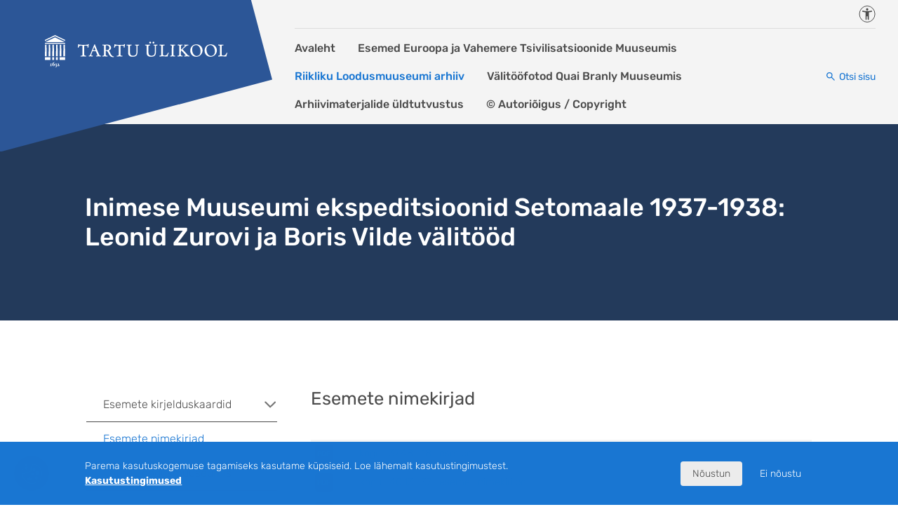

--- FILE ---
content_type: text/html; charset=UTF-8
request_url: https://sisu.ut.ee/zurov/esemete-nimekirjad/
body_size: 11764
content:
<!doctype html>
<html lang="et">
  <head>
    <meta charset="utf-8">
    <meta name="viewport" content="width=device-width, initial-scale=1">
    <title>Esemete nimekirjad &#8211; Inimese Muuseumi ekspeditsioonid Setomaale 1937-1938: Leonid Zurovi ja Boris Vilde välitööd</title>
<meta name='robots' content='max-image-preview:large' />
<link rel="alternate" title="oEmbed (JSON)" type="application/json+oembed" href="https://sisu.ut.ee/zurov/wp-json/oembed/1.0/embed?url=https%3A%2F%2Fsisu.ut.ee%2Fzurov%2Fesemete-nimekirjad%2F" />
<link rel="alternate" title="oEmbed (XML)" type="text/xml+oembed" href="https://sisu.ut.ee/zurov/wp-json/oembed/1.0/embed?url=https%3A%2F%2Fsisu.ut.ee%2Fzurov%2Fesemete-nimekirjad%2F&#038;format=xml" />
<style id='wp-img-auto-sizes-contain-inline-css'>
img:is([sizes=auto i],[sizes^="auto," i]){contain-intrinsic-size:3000px 1500px}
/*# sourceURL=wp-img-auto-sizes-contain-inline-css */
</style>
<style id='wp-emoji-styles-inline-css'>

	img.wp-smiley, img.emoji {
		display: inline !important;
		border: none !important;
		box-shadow: none !important;
		height: 1em !important;
		width: 1em !important;
		margin: 0 0.07em !important;
		vertical-align: -0.1em !important;
		background: none !important;
		padding: 0 !important;
	}
/*# sourceURL=wp-emoji-styles-inline-css */
</style>
<style id='wp-block-library-inline-css'>
:root{--wp-block-synced-color:#7a00df;--wp-block-synced-color--rgb:122,0,223;--wp-bound-block-color:var(--wp-block-synced-color);--wp-editor-canvas-background:#ddd;--wp-admin-theme-color:#007cba;--wp-admin-theme-color--rgb:0,124,186;--wp-admin-theme-color-darker-10:#006ba1;--wp-admin-theme-color-darker-10--rgb:0,107,160.5;--wp-admin-theme-color-darker-20:#005a87;--wp-admin-theme-color-darker-20--rgb:0,90,135;--wp-admin-border-width-focus:2px}@media (min-resolution:192dpi){:root{--wp-admin-border-width-focus:1.5px}}.wp-element-button{cursor:pointer}:root .has-very-light-gray-background-color{background-color:#eee}:root .has-very-dark-gray-background-color{background-color:#313131}:root .has-very-light-gray-color{color:#eee}:root .has-very-dark-gray-color{color:#313131}:root .has-vivid-green-cyan-to-vivid-cyan-blue-gradient-background{background:linear-gradient(135deg,#00d084,#0693e3)}:root .has-purple-crush-gradient-background{background:linear-gradient(135deg,#34e2e4,#4721fb 50%,#ab1dfe)}:root .has-hazy-dawn-gradient-background{background:linear-gradient(135deg,#faaca8,#dad0ec)}:root .has-subdued-olive-gradient-background{background:linear-gradient(135deg,#fafae1,#67a671)}:root .has-atomic-cream-gradient-background{background:linear-gradient(135deg,#fdd79a,#004a59)}:root .has-nightshade-gradient-background{background:linear-gradient(135deg,#330968,#31cdcf)}:root .has-midnight-gradient-background{background:linear-gradient(135deg,#020381,#2874fc)}:root{--wp--preset--font-size--normal:16px;--wp--preset--font-size--huge:42px}.has-regular-font-size{font-size:1em}.has-larger-font-size{font-size:2.625em}.has-normal-font-size{font-size:var(--wp--preset--font-size--normal)}.has-huge-font-size{font-size:var(--wp--preset--font-size--huge)}.has-text-align-center{text-align:center}.has-text-align-left{text-align:left}.has-text-align-right{text-align:right}.has-fit-text{white-space:nowrap!important}#end-resizable-editor-section{display:none}.aligncenter{clear:both}.items-justified-left{justify-content:flex-start}.items-justified-center{justify-content:center}.items-justified-right{justify-content:flex-end}.items-justified-space-between{justify-content:space-between}.screen-reader-text{border:0;clip-path:inset(50%);height:1px;margin:-1px;overflow:hidden;padding:0;position:absolute;width:1px;word-wrap:normal!important}.screen-reader-text:focus{background-color:#ddd;clip-path:none;color:#444;display:block;font-size:1em;height:auto;left:5px;line-height:normal;padding:15px 23px 14px;text-decoration:none;top:5px;width:auto;z-index:100000}html :where(.has-border-color){border-style:solid}html :where([style*=border-top-color]){border-top-style:solid}html :where([style*=border-right-color]){border-right-style:solid}html :where([style*=border-bottom-color]){border-bottom-style:solid}html :where([style*=border-left-color]){border-left-style:solid}html :where([style*=border-width]){border-style:solid}html :where([style*=border-top-width]){border-top-style:solid}html :where([style*=border-right-width]){border-right-style:solid}html :where([style*=border-bottom-width]){border-bottom-style:solid}html :where([style*=border-left-width]){border-left-style:solid}html :where(img[class*=wp-image-]){height:auto;max-width:100%}:where(figure){margin:0 0 1em}html :where(.is-position-sticky){--wp-admin--admin-bar--position-offset:var(--wp-admin--admin-bar--height,0px)}@media screen and (max-width:600px){html :where(.is-position-sticky){--wp-admin--admin-bar--position-offset:0px}}

/*# sourceURL=wp-block-library-inline-css */
</style><style id='wp-block-file-inline-css'>
.wp-block-file{box-sizing:border-box}.wp-block-file:not(.wp-element-button){font-size:.8em}.wp-block-file.aligncenter{text-align:center}.wp-block-file.alignright{text-align:right}.wp-block-file *+.wp-block-file__button{margin-left:.75em}:where(.wp-block-file){margin-bottom:1.5em}.wp-block-file__embed{margin-bottom:1em}:where(.wp-block-file__button){border-radius:2em;display:inline-block;padding:.5em 1em}:where(.wp-block-file__button):where(a):active,:where(.wp-block-file__button):where(a):focus,:where(.wp-block-file__button):where(a):hover,:where(.wp-block-file__button):where(a):visited{box-shadow:none;color:#fff;opacity:.85;text-decoration:none}
/*# sourceURL=https://sisu.ut.ee/zurov/wp-includes/blocks/file/style.min.css */
</style>
<style id='wp-block-group-inline-css'>
.wp-block-group{box-sizing:border-box}:where(.wp-block-group.wp-block-group-is-layout-constrained){position:relative}
/*# sourceURL=https://sisu.ut.ee/zurov/wp-includes/blocks/group/style.min.css */
</style>
<style id='global-styles-inline-css'>
:root{--wp--preset--aspect-ratio--square: 1;--wp--preset--aspect-ratio--4-3: 4/3;--wp--preset--aspect-ratio--3-4: 3/4;--wp--preset--aspect-ratio--3-2: 3/2;--wp--preset--aspect-ratio--2-3: 2/3;--wp--preset--aspect-ratio--16-9: 16/9;--wp--preset--aspect-ratio--9-16: 9/16;--wp--preset--color--black: #000000;--wp--preset--color--cyan-bluish-gray: #abb8c3;--wp--preset--color--white: #ffffff;--wp--preset--color--pale-pink: #f78da7;--wp--preset--color--vivid-red: #cf2e2e;--wp--preset--color--luminous-vivid-orange: #ff6900;--wp--preset--color--luminous-vivid-amber: #fcb900;--wp--preset--color--light-green-cyan: #7bdcb5;--wp--preset--color--vivid-green-cyan: #00d084;--wp--preset--color--pale-cyan-blue: #8ed1fc;--wp--preset--color--vivid-cyan-blue: #0693e3;--wp--preset--color--vivid-purple: #9b51e0;--wp--preset--color--primary: #2c5697;--wp--preset--color--secondary: #1976d2;--wp--preset--color--blue-active: #03a9f4;--wp--preset--color--red: #c80000;--wp--preset--color--green: #0eb742;--wp--preset--color--yellow: #ffe460;--wp--preset--color--light: #f4f4f4;--wp--preset--color--dark: #757575;--wp--preset--gradient--vivid-cyan-blue-to-vivid-purple: linear-gradient(135deg,rgb(6,147,227) 0%,rgb(155,81,224) 100%);--wp--preset--gradient--light-green-cyan-to-vivid-green-cyan: linear-gradient(135deg,rgb(122,220,180) 0%,rgb(0,208,130) 100%);--wp--preset--gradient--luminous-vivid-amber-to-luminous-vivid-orange: linear-gradient(135deg,rgb(252,185,0) 0%,rgb(255,105,0) 100%);--wp--preset--gradient--luminous-vivid-orange-to-vivid-red: linear-gradient(135deg,rgb(255,105,0) 0%,rgb(207,46,46) 100%);--wp--preset--gradient--very-light-gray-to-cyan-bluish-gray: linear-gradient(135deg,rgb(238,238,238) 0%,rgb(169,184,195) 100%);--wp--preset--gradient--cool-to-warm-spectrum: linear-gradient(135deg,rgb(74,234,220) 0%,rgb(151,120,209) 20%,rgb(207,42,186) 40%,rgb(238,44,130) 60%,rgb(251,105,98) 80%,rgb(254,248,76) 100%);--wp--preset--gradient--blush-light-purple: linear-gradient(135deg,rgb(255,206,236) 0%,rgb(152,150,240) 100%);--wp--preset--gradient--blush-bordeaux: linear-gradient(135deg,rgb(254,205,165) 0%,rgb(254,45,45) 50%,rgb(107,0,62) 100%);--wp--preset--gradient--luminous-dusk: linear-gradient(135deg,rgb(255,203,112) 0%,rgb(199,81,192) 50%,rgb(65,88,208) 100%);--wp--preset--gradient--pale-ocean: linear-gradient(135deg,rgb(255,245,203) 0%,rgb(182,227,212) 50%,rgb(51,167,181) 100%);--wp--preset--gradient--electric-grass: linear-gradient(135deg,rgb(202,248,128) 0%,rgb(113,206,126) 100%);--wp--preset--gradient--midnight: linear-gradient(135deg,rgb(2,3,129) 0%,rgb(40,116,252) 100%);--wp--preset--font-size--small: 14px;--wp--preset--font-size--medium: 20px;--wp--preset--font-size--large: 18px;--wp--preset--font-size--x-large: 42px;--wp--preset--font-size--extra-small: 12px;--wp--preset--font-size--regular: 16px;--wp--preset--font-size--extra-large: 20px;--wp--preset--spacing--20: 0.44rem;--wp--preset--spacing--30: 0.67rem;--wp--preset--spacing--40: 1rem;--wp--preset--spacing--50: 1.5rem;--wp--preset--spacing--60: 2.25rem;--wp--preset--spacing--70: 3.38rem;--wp--preset--spacing--80: 5.06rem;--wp--preset--shadow--natural: 6px 6px 9px rgba(0, 0, 0, 0.2);--wp--preset--shadow--deep: 12px 12px 50px rgba(0, 0, 0, 0.4);--wp--preset--shadow--sharp: 6px 6px 0px rgba(0, 0, 0, 0.2);--wp--preset--shadow--outlined: 6px 6px 0px -3px rgb(255, 255, 255), 6px 6px rgb(0, 0, 0);--wp--preset--shadow--crisp: 6px 6px 0px rgb(0, 0, 0);}:where(body) { margin: 0; }.wp-site-blocks > .alignleft { float: left; margin-right: 2em; }.wp-site-blocks > .alignright { float: right; margin-left: 2em; }.wp-site-blocks > .aligncenter { justify-content: center; margin-left: auto; margin-right: auto; }:where(.is-layout-flex){gap: 0.5em;}:where(.is-layout-grid){gap: 0.5em;}.is-layout-flow > .alignleft{float: left;margin-inline-start: 0;margin-inline-end: 2em;}.is-layout-flow > .alignright{float: right;margin-inline-start: 2em;margin-inline-end: 0;}.is-layout-flow > .aligncenter{margin-left: auto !important;margin-right: auto !important;}.is-layout-constrained > .alignleft{float: left;margin-inline-start: 0;margin-inline-end: 2em;}.is-layout-constrained > .alignright{float: right;margin-inline-start: 2em;margin-inline-end: 0;}.is-layout-constrained > .aligncenter{margin-left: auto !important;margin-right: auto !important;}.is-layout-constrained > :where(:not(.alignleft):not(.alignright):not(.alignfull)){margin-left: auto !important;margin-right: auto !important;}body .is-layout-flex{display: flex;}.is-layout-flex{flex-wrap: wrap;align-items: center;}.is-layout-flex > :is(*, div){margin: 0;}body .is-layout-grid{display: grid;}.is-layout-grid > :is(*, div){margin: 0;}body{padding-top: 0px;padding-right: 0px;padding-bottom: 0px;padding-left: 0px;}a:where(:not(.wp-element-button)){text-decoration: underline;}:root :where(.wp-element-button, .wp-block-button__link){background-color: #32373c;border-width: 0;color: #fff;font-family: inherit;font-size: inherit;font-style: inherit;font-weight: inherit;letter-spacing: inherit;line-height: inherit;padding-top: calc(0.667em + 2px);padding-right: calc(1.333em + 2px);padding-bottom: calc(0.667em + 2px);padding-left: calc(1.333em + 2px);text-decoration: none;text-transform: inherit;}.has-black-color{color: var(--wp--preset--color--black) !important;}.has-cyan-bluish-gray-color{color: var(--wp--preset--color--cyan-bluish-gray) !important;}.has-white-color{color: var(--wp--preset--color--white) !important;}.has-pale-pink-color{color: var(--wp--preset--color--pale-pink) !important;}.has-vivid-red-color{color: var(--wp--preset--color--vivid-red) !important;}.has-luminous-vivid-orange-color{color: var(--wp--preset--color--luminous-vivid-orange) !important;}.has-luminous-vivid-amber-color{color: var(--wp--preset--color--luminous-vivid-amber) !important;}.has-light-green-cyan-color{color: var(--wp--preset--color--light-green-cyan) !important;}.has-vivid-green-cyan-color{color: var(--wp--preset--color--vivid-green-cyan) !important;}.has-pale-cyan-blue-color{color: var(--wp--preset--color--pale-cyan-blue) !important;}.has-vivid-cyan-blue-color{color: var(--wp--preset--color--vivid-cyan-blue) !important;}.has-vivid-purple-color{color: var(--wp--preset--color--vivid-purple) !important;}.has-primary-color{color: var(--wp--preset--color--primary) !important;}.has-secondary-color{color: var(--wp--preset--color--secondary) !important;}.has-blue-active-color{color: var(--wp--preset--color--blue-active) !important;}.has-red-color{color: var(--wp--preset--color--red) !important;}.has-green-color{color: var(--wp--preset--color--green) !important;}.has-yellow-color{color: var(--wp--preset--color--yellow) !important;}.has-light-color{color: var(--wp--preset--color--light) !important;}.has-dark-color{color: var(--wp--preset--color--dark) !important;}.has-black-background-color{background-color: var(--wp--preset--color--black) !important;}.has-cyan-bluish-gray-background-color{background-color: var(--wp--preset--color--cyan-bluish-gray) !important;}.has-white-background-color{background-color: var(--wp--preset--color--white) !important;}.has-pale-pink-background-color{background-color: var(--wp--preset--color--pale-pink) !important;}.has-vivid-red-background-color{background-color: var(--wp--preset--color--vivid-red) !important;}.has-luminous-vivid-orange-background-color{background-color: var(--wp--preset--color--luminous-vivid-orange) !important;}.has-luminous-vivid-amber-background-color{background-color: var(--wp--preset--color--luminous-vivid-amber) !important;}.has-light-green-cyan-background-color{background-color: var(--wp--preset--color--light-green-cyan) !important;}.has-vivid-green-cyan-background-color{background-color: var(--wp--preset--color--vivid-green-cyan) !important;}.has-pale-cyan-blue-background-color{background-color: var(--wp--preset--color--pale-cyan-blue) !important;}.has-vivid-cyan-blue-background-color{background-color: var(--wp--preset--color--vivid-cyan-blue) !important;}.has-vivid-purple-background-color{background-color: var(--wp--preset--color--vivid-purple) !important;}.has-primary-background-color{background-color: var(--wp--preset--color--primary) !important;}.has-secondary-background-color{background-color: var(--wp--preset--color--secondary) !important;}.has-blue-active-background-color{background-color: var(--wp--preset--color--blue-active) !important;}.has-red-background-color{background-color: var(--wp--preset--color--red) !important;}.has-green-background-color{background-color: var(--wp--preset--color--green) !important;}.has-yellow-background-color{background-color: var(--wp--preset--color--yellow) !important;}.has-light-background-color{background-color: var(--wp--preset--color--light) !important;}.has-dark-background-color{background-color: var(--wp--preset--color--dark) !important;}.has-black-border-color{border-color: var(--wp--preset--color--black) !important;}.has-cyan-bluish-gray-border-color{border-color: var(--wp--preset--color--cyan-bluish-gray) !important;}.has-white-border-color{border-color: var(--wp--preset--color--white) !important;}.has-pale-pink-border-color{border-color: var(--wp--preset--color--pale-pink) !important;}.has-vivid-red-border-color{border-color: var(--wp--preset--color--vivid-red) !important;}.has-luminous-vivid-orange-border-color{border-color: var(--wp--preset--color--luminous-vivid-orange) !important;}.has-luminous-vivid-amber-border-color{border-color: var(--wp--preset--color--luminous-vivid-amber) !important;}.has-light-green-cyan-border-color{border-color: var(--wp--preset--color--light-green-cyan) !important;}.has-vivid-green-cyan-border-color{border-color: var(--wp--preset--color--vivid-green-cyan) !important;}.has-pale-cyan-blue-border-color{border-color: var(--wp--preset--color--pale-cyan-blue) !important;}.has-vivid-cyan-blue-border-color{border-color: var(--wp--preset--color--vivid-cyan-blue) !important;}.has-vivid-purple-border-color{border-color: var(--wp--preset--color--vivid-purple) !important;}.has-primary-border-color{border-color: var(--wp--preset--color--primary) !important;}.has-secondary-border-color{border-color: var(--wp--preset--color--secondary) !important;}.has-blue-active-border-color{border-color: var(--wp--preset--color--blue-active) !important;}.has-red-border-color{border-color: var(--wp--preset--color--red) !important;}.has-green-border-color{border-color: var(--wp--preset--color--green) !important;}.has-yellow-border-color{border-color: var(--wp--preset--color--yellow) !important;}.has-light-border-color{border-color: var(--wp--preset--color--light) !important;}.has-dark-border-color{border-color: var(--wp--preset--color--dark) !important;}.has-vivid-cyan-blue-to-vivid-purple-gradient-background{background: var(--wp--preset--gradient--vivid-cyan-blue-to-vivid-purple) !important;}.has-light-green-cyan-to-vivid-green-cyan-gradient-background{background: var(--wp--preset--gradient--light-green-cyan-to-vivid-green-cyan) !important;}.has-luminous-vivid-amber-to-luminous-vivid-orange-gradient-background{background: var(--wp--preset--gradient--luminous-vivid-amber-to-luminous-vivid-orange) !important;}.has-luminous-vivid-orange-to-vivid-red-gradient-background{background: var(--wp--preset--gradient--luminous-vivid-orange-to-vivid-red) !important;}.has-very-light-gray-to-cyan-bluish-gray-gradient-background{background: var(--wp--preset--gradient--very-light-gray-to-cyan-bluish-gray) !important;}.has-cool-to-warm-spectrum-gradient-background{background: var(--wp--preset--gradient--cool-to-warm-spectrum) !important;}.has-blush-light-purple-gradient-background{background: var(--wp--preset--gradient--blush-light-purple) !important;}.has-blush-bordeaux-gradient-background{background: var(--wp--preset--gradient--blush-bordeaux) !important;}.has-luminous-dusk-gradient-background{background: var(--wp--preset--gradient--luminous-dusk) !important;}.has-pale-ocean-gradient-background{background: var(--wp--preset--gradient--pale-ocean) !important;}.has-electric-grass-gradient-background{background: var(--wp--preset--gradient--electric-grass) !important;}.has-midnight-gradient-background{background: var(--wp--preset--gradient--midnight) !important;}.has-small-font-size{font-size: var(--wp--preset--font-size--small) !important;}.has-medium-font-size{font-size: var(--wp--preset--font-size--medium) !important;}.has-large-font-size{font-size: var(--wp--preset--font-size--large) !important;}.has-x-large-font-size{font-size: var(--wp--preset--font-size--x-large) !important;}.has-extra-small-font-size{font-size: var(--wp--preset--font-size--extra-small) !important;}.has-regular-font-size{font-size: var(--wp--preset--font-size--regular) !important;}.has-extra-large-font-size{font-size: var(--wp--preset--font-size--extra-large) !important;}
/*# sourceURL=global-styles-inline-css */
</style>

<link rel='stylesheet' id='app/0-css' href='https://sisu.ut.ee/wp-content/themes/tu/public/css/app.4befdc.css' media='all' />
<link rel="https://api.w.org/" href="https://sisu.ut.ee/zurov/wp-json/" /><link rel="alternate" title="JSON" type="application/json" href="https://sisu.ut.ee/zurov/wp-json/wp/v2/pages/26" /><link rel="canonical" href="https://zurov.ut.ee/esemete-nimekirjad/" />
<link rel='shortlink' href='https://zurov.ut.ee/?p=26' />
<script type="application/ld+json">{"@context":"https://schema.org","@graph":[{"@type":"WebPage","@id":"https://zurov.ut.ee/esemete-nimekirjad/","name":"Esemete nimekirjad","description":"","url":"https://zurov.ut.ee/esemete-nimekirjad/","isPartOf":{"@id":"https://zurov.ut.ee#website"},"inLanguage":"et"},{"@type":"WebSite","@id":"https://zurov.ut.ee#website","name":"Inimese Muuseumi ekspeditsioonid Setomaale 1937-1938: Leonid Zurovi ja Boris Vilde välitööd","url":"https://zurov.ut.ee"}]}</script>		<style id="wp-custom-css">
			h1 {
	font-size: 1.6rem;
    font-weight: 400;
    line-height: 1.2;
    margin-bottom: 20px;
    margin-top: 0;
}
h3 {
	font-size: 1.4rem;
    font-weight: 400;
    line-height: 1.2;
    margin-bottom: 8px;
    margin-top: 0;
}


b, strong {
    font-weight: 500;
}		</style>
		  </head>

  <body class="wp-singular page-template-default page page-id-26 wp-embed-responsive wp-theme-tu esemete-nimekirjad">
        
    <div id="app" class="app-wrapper">
      <div class="bg-primary visually-hidden-focusable d-print-none w-100 text-center py-1">
	<a class="text-white" href="#main">Liigu edasi põhisisu juurde</a>
</div>
<header id="main-header" class="main-header">
	<div class="menu-wrap">
		<div class="menu-wrap__logo-wrap d-flex align-items-center align-items-xl-end flex-shrink-0 me-4">
			<a href="https://sisu.ut.ee/zurov/" class="menu-wrap__logo" title="Inimese Muuseumi ekspeditsioonid Setomaale 1937-1938: Leonid Zurovi ja Boris Vilde välitööd"
			   rel="home">
				<img src="https://sisu.ut.ee/wp-content/themes/tu/public/images/ut-logo-est.6b740a.svg" class="d-none d-xl-block"
				     alt="Inimese Muuseumi ekspeditsioonid Setomaale 1937-1938: Leonid Zurovi ja Boris Vilde välitööd" width="260" height="50">
				<img src="https://sisu.ut.ee/wp-content/themes/tu/public/images/ut-logo-est-comp.67ad56.svg" class="d-xl-none"
				     alt="Inimese Muuseumi ekspeditsioonid Setomaale 1937-1938: Leonid Zurovi ja Boris Vilde välitööd" width="260" height="50">
			</a>
		</div>
					<div class="menu-wrap__content">
				<div class="menu-wrap__top">
										<div class="d-flex ms-auto">
																											<a href="https://ut.ee/et/sisu/juurdepaasetavus" class="accessibility-link ms-2 flex-shrink-0"
								   target="_blank">
									<span class="visually-hidden">Juurdepääsetavus</span>
								</a>
																									</div>
				</div>
				<div class="menu-wrap__bottom">
																		<div class="main-menu-wrap">
								<div class="menu-primary-container"><ul id="menu-primary-1" class="main-menu"><li id="menu-item-1111" class="menu-item menu-item-type-post_type menu-item-object-page menu-item-home menu-item-1111"><a href="https://sisu.ut.ee/zurov/">Avaleht</a></li>
<li id="menu-item-1114" class="menu-item menu-item-type-post_type menu-item-object-page menu-item-has-children menu-item-1114"><a href="https://sisu.ut.ee/zurov/esemed-euroopa-ja-vahemere-tsivilisatsioonide-muuseumis/">Esemed Euroopa ja Vahemere Tsivilisatsioonide Muuseumis</a>
<ul class="sub-menu">
	<li id="menu-item-1115" class="menu-item menu-item-type-post_type menu-item-object-page menu-item-1115"><a href="https://sisu.ut.ee/zurov/1937-0/">1937</a></li>
	<li id="menu-item-1116" class="menu-item menu-item-type-post_type menu-item-object-page menu-item-1116"><a href="https://sisu.ut.ee/zurov/1938-0/">1938</a></li>
</ul>
</li>
<li id="menu-item-1117" class="menu-item menu-item-type-post_type menu-item-object-page current-menu-ancestor current-menu-parent current_page_parent current_page_ancestor menu-item-has-children menu-item-1117"><a href="https://sisu.ut.ee/zurov/riikliku-loodusmuuseumi-arhiiv/">Riikliku Loodusmuuseumi arhiiv</a>
<ul class="sub-menu">
	<li class="menu-item menu-item-type-post_type menu-item-object-page menu-item-has-children menu-item-1118"><a href="https://sisu.ut.ee/zurov/esemete-kirjelduskaardid/">Esemete kirjelduskaardid</a>
	<ul class="sub-menu">
		<li class="menu-item menu-item-type-post_type menu-item-object-page menu-item-1120"><a href="https://sisu.ut.ee/zurov/vilde-1937-masinkirjalised-kirjeldukaardid-tolgete-ja-fotodega/">Vilde 1937. a masinkirjalised kirjelduskaardid tõlgete ja fotodega</a></li>
		<li class="menu-item menu-item-type-post_type menu-item-object-page menu-item-1121"><a href="https://sisu.ut.ee/zurov/vilde-1937-kirjelduskaartide-mustandid-nr-3-10-11-12/">Vilde 1937 kirjelduskaartide mustandid (nr 3, 10, 11, 12)</a></li>
		<li class="menu-item menu-item-type-post_type menu-item-object-page menu-item-1122"><a href="https://sisu.ut.ee/zurov/zurovi-kasikirjaline-kirjelduskaart/">Zurovi 1938. a käsikirjaline kirjelduskaart</a></li>
		<li class="menu-item menu-item-type-post_type menu-item-object-page menu-item-1123"><a href="https://sisu.ut.ee/zurov/zurovi-1938-masinkirjalised-kirjelduskaardid-tolgete-ja-fotodega/">Zurovi 1938. a masinkirjalised kirjelduskaardid tõlgete ja fotodega</a></li>
		<li class="menu-item menu-item-type-post_type menu-item-object-page menu-item-1119"><a href="https://sisu.ut.ee/zurov/vilde-1937-kasikirjalised-kirjelduskaardid/">Vilde 1937. a käsikirjalised kirjelduskaardid</a></li>
	</ul>
</li>
	<li class="menu-item menu-item-type-post_type menu-item-object-page current-menu-item page_item page-item-26 current_page_item menu-item-1124"><a href="https://sisu.ut.ee/zurov/esemete-nimekirjad/" aria-current="page">Esemete nimekirjad</a></li>
	<li class="menu-item menu-item-type-post_type menu-item-object-page menu-item-1125"><a href="https://sisu.ut.ee/zurov/loodusmuuseumi-fotod/">Fotod Loodusmuuseumis</a></li>
	<li class="menu-item menu-item-type-post_type menu-item-object-page menu-item-1126"><a href="https://sisu.ut.ee/zurov/boris-vilde-valitoomaterjalid-0/">Boris Vilde välitöömaterjalid</a></li>
	<li class="menu-item menu-item-type-post_type menu-item-object-page menu-item-1127"><a href="https://sisu.ut.ee/zurov/leonid-zurovi-valimarkmed/">Leonid Zurovi välimärkmed</a></li>
	<li class="menu-item menu-item-type-post_type menu-item-object-page menu-item-1128"><a href="https://sisu.ut.ee/zurov/kaardid-0/">Kaardid</a></li>
	<li class="menu-item menu-item-type-post_type menu-item-object-page menu-item-has-children menu-item-1129"><a href="https://sisu.ut.ee/zurov/administratiivdokumendid-ja-kirjavahetus-0/">Administratiivdokumendid ja kirjavahetus</a>
	<ul class="sub-menu">
		<li class="menu-item menu-item-type-post_type menu-item-object-page menu-item-1130"><a href="https://sisu.ut.ee/zurov/eesti-asutusi-sh-ermi-ja-sealt-saadud-esemeid-puudutav-kirjavahetus-ja-dokumentatsioon/">Eesti asutusi (sh ERMi ja sealt saadud esemeid) puudutav kirjavahetus ja dokumentatsioon</a></li>
	</ul>
</li>
	<li class="menu-item menu-item-type-post_type menu-item-object-page menu-item-1131"><a href="https://sisu.ut.ee/zurov/boris-vilde-aruanded-0/">Boris Vilde aruanded</a></li>
	<li class="menu-item menu-item-type-post_type menu-item-object-page menu-item-1132"><a href="https://sisu.ut.ee/zurov/leonid-zurovi-aruanded-0/">Leonid Zurovi aruanded</a></li>
	<li class="menu-item menu-item-type-post_type menu-item-object-page menu-item-1133"><a href="https://sisu.ut.ee/zurov/varia-0/">Varia</a></li>
	<li class="menu-item menu-item-type-post_type menu-item-object-page menu-item-1134"><a href="https://sisu.ut.ee/zurov/boris-vilde-konspektid-loetud-kirjandus/">Boris Vilde konspektid (loetud kirjandus)</a></li>
	<li class="menu-item menu-item-type-post_type menu-item-object-page menu-item-1135"><a href="https://sisu.ut.ee/zurov/leronid-zurovi-konspektid/">Leonid Zurovi konspektid</a></li>
</ul>
</li>
<li id="menu-item-1136" class="menu-item menu-item-type-post_type menu-item-object-page menu-item-has-children menu-item-1136"><a href="https://sisu.ut.ee/zurov/valitoofotod/">Välitööfotod Quai Branly Muuseumis</a>
<ul class="sub-menu">
	<li id="menu-item-1142" class="menu-item menu-item-type-post_type menu-item-object-page menu-item-has-children menu-item-1142"><a href="https://sisu.ut.ee/zurov/1937-1/">Fotod 1937</a>
	<ul class="sub-menu">
		<li id="menu-item-1143" class="menu-item menu-item-type-post_type menu-item-object-page menu-item-1143"><a href="https://sisu.ut.ee/zurov/kaksikruhed/">Kaksikruhed</a></li>
		<li id="menu-item-1144" class="menu-item menu-item-type-post_type menu-item-object-page menu-item-1144"><a href="https://sisu.ut.ee/zurov/pikkade-kaistega-hame-ja-pakktarud-koluga-kl/">Pikkade käistega hame ja pakktarud Koluga kl</a></li>
		<li id="menu-item-1145" class="menu-item menu-item-type-post_type menu-item-object-page menu-item-1145"><a href="https://sisu.ut.ee/zurov/linatood/">Linatööd</a></li>
		<li id="menu-item-1146" class="menu-item menu-item-type-post_type menu-item-object-page menu-item-1146"><a href="https://sisu.ut.ee/zurov/maastikud/">Maastikud</a></li>
		<li id="menu-item-1147" class="menu-item menu-item-type-post_type menu-item-object-page menu-item-1147"><a href="https://sisu.ut.ee/zurov/matused-irboskas/">Matused Irboskas</a></li>
		<li id="menu-item-1148" class="menu-item menu-item-type-post_type menu-item-object-page menu-item-1148"><a href="https://sisu.ut.ee/zurov/miikse-jaanipaev/">Miikse jaanipäev</a></li>
		<li id="menu-item-1149" class="menu-item menu-item-type-post_type menu-item-object-page menu-item-1149"><a href="https://sisu.ut.ee/zurov/muusika-ladina-kulas/">Muusika Lädinä külas</a></li>
		<li id="menu-item-1150" class="menu-item menu-item-type-post_type menu-item-object-page menu-item-1150"><a href="https://sisu.ut.ee/zurov/petseri-hooned/">Petseri hooned</a></li>
		<li id="menu-item-1151" class="menu-item menu-item-type-post_type menu-item-object-page menu-item-1151"><a href="https://sisu.ut.ee/zurov/petseri-laat/">Petseri laat</a></li>
		<li id="menu-item-1152" class="menu-item menu-item-type-post_type menu-item-object-page menu-item-1152"><a href="https://sisu.ut.ee/zurov/inimesed/">Inimesed</a></li>
		<li id="menu-item-1153" class="menu-item menu-item-type-post_type menu-item-object-page menu-item-1153"><a href="https://sisu.ut.ee/zurov/ristikaik/">Ristikäik</a></li>
		<li id="menu-item-1154" class="menu-item menu-item-type-post_type menu-item-object-page menu-item-has-children menu-item-1154"><a href="https://sisu.ut.ee/zurov/satserinna-mola-ja-taeluva/">Satserinna, Mõla ja Taeluva</a>
		<ul class="sub-menu">
			<li id="menu-item-1155" class="menu-item menu-item-type-post_type menu-item-object-page menu-item-1155"><a href="https://sisu.ut.ee/zurov/mola/">Mõlapäiv</a></li>
			<li id="menu-item-1156" class="menu-item menu-item-type-post_type menu-item-object-page menu-item-1156"><a href="https://sisu.ut.ee/zurov/mola/">Satserinna päätnitspäiv</a></li>
			<li id="menu-item-1157" class="menu-item menu-item-type-post_type menu-item-object-page menu-item-1157"><a href="https://sisu.ut.ee/zurov/satserinna/">Satserinna</a></li>
			<li id="menu-item-1158" class="menu-item menu-item-type-post_type menu-item-object-page menu-item-1158"><a href="https://sisu.ut.ee/zurov/taeluva/">Taeluva</a></li>
		</ul>
</li>
		<li id="menu-item-1159" class="menu-item menu-item-type-post_type menu-item-object-page menu-item-1159"><a href="https://sisu.ut.ee/zurov/surnute-malestamine-petseris/">Surnute mälestamine Petseris 1935</a></li>
		<li id="menu-item-1160" class="menu-item menu-item-type-post_type menu-item-object-page menu-item-1160"><a href="https://sisu.ut.ee/zurov/boris-vilde-ja-irene-vilde/">Boris Vilde ja Irene Vilde</a></li>
		<li id="menu-item-1161" class="menu-item menu-item-type-post_type menu-item-object-page menu-item-1161"><a href="https://sisu.ut.ee/zurov/varia-1/">Varia</a></li>
		<li id="menu-item-1162" class="menu-item menu-item-type-post_type menu-item-object-page menu-item-1162"><a href="https://sisu.ut.ee/zurov/varska-vana-surnuaed/">Värska vana surnuaed</a></li>
		<li id="menu-item-1163" class="menu-item menu-item-type-post_type menu-item-object-page menu-item-1163"><a href="https://sisu.ut.ee/zurov/helsingi-fotod/">Helsingi fotod</a></li>
	</ul>
</li>
	<li id="menu-item-1164" class="menu-item menu-item-type-post_type menu-item-object-page menu-item-has-children menu-item-1164"><a href="https://sisu.ut.ee/zurov/1938-1/">Fotod 1938</a>
	<ul class="sub-menu">
		<li id="menu-item-1165" class="menu-item menu-item-type-post_type menu-item-object-page menu-item-1165"><a href="https://sisu.ut.ee/zurov/irboska-kirikud/">Irboska kirikud</a></li>
		<li id="menu-item-1166" class="menu-item menu-item-type-post_type menu-item-object-page menu-item-1166"><a href="https://sisu.ut.ee/zurov/jaanipaev-kuksina-kulas/">Jaanipäev Kuksina külas</a></li>
		<li id="menu-item-1167" class="menu-item menu-item-type-post_type menu-item-object-page menu-item-1167"><a href="https://sisu.ut.ee/zurov/kangastelgedel-kudumine-setod/">Kangastelgedel kudumine</a></li>
		<li id="menu-item-1168" class="menu-item menu-item-type-post_type menu-item-object-page menu-item-1168"><a href="https://sisu.ut.ee/zurov/longa-tegemine/">Lõnga tegemine</a></li>
		<li id="menu-item-1169" class="menu-item menu-item-type-post_type menu-item-object-page menu-item-1169"><a href="https://sisu.ut.ee/zurov/mesindus/">Mesindus</a></li>
		<li id="menu-item-1170" class="menu-item menu-item-type-post_type menu-item-object-page menu-item-1170"><a href="https://sisu.ut.ee/zurov/pottsepatoo/">Pottsepatöö</a></li>
		<li id="menu-item-1171" class="menu-item menu-item-type-post_type menu-item-object-page menu-item-1171"><a href="https://sisu.ut.ee/zurov/tikitud-kateratid/">Tikitud käterätid</a></li>
		<li id="menu-item-1172" class="menu-item menu-item-type-post_type menu-item-object-page menu-item-1172"><a href="https://sisu.ut.ee/zurov/voode-kudumine/">Vööde kudumine</a></li>
		<li id="menu-item-1173" class="menu-item menu-item-type-post_type menu-item-object-page menu-item-1173"><a href="https://sisu.ut.ee/zurov/meeste-portreed/">Meeste portreed</a></li>
		<li id="menu-item-1174" class="menu-item menu-item-type-post_type menu-item-object-page menu-item-1174"><a href="https://sisu.ut.ee/zurov/mesindus-0/">Mesindus</a></li>
		<li id="menu-item-1175" class="menu-item menu-item-type-post_type menu-item-object-page menu-item-1175"><a href="https://sisu.ut.ee/zurov/miikse-jaanipaev-1938/">Miikse jaanipäev 1938</a></li>
		<li id="menu-item-1176" class="menu-item menu-item-type-post_type menu-item-object-page menu-item-has-children menu-item-1176"><a href="https://sisu.ut.ee/zurov/manguasjad-ja-nende-tegemine/">Mänguasjad ja nende tegemine</a>
		<ul class="sub-menu">
			<li id="menu-item-1177" class="menu-item menu-item-type-post_type menu-item-object-page menu-item-1177"><a href="https://sisu.ut.ee/zurov/karjapasuna-tegemine-taeluva-lahedal-gavrilkinos/">Karjapasuna tgemine</a></li>
			<li id="menu-item-1178" class="menu-item menu-item-type-post_type menu-item-object-page menu-item-1178"><a href="https://sisu.ut.ee/zurov/nukkude-tegemine/">Nukkude tegemine</a></li>
			<li id="menu-item-1179" class="menu-item menu-item-type-post_type menu-item-object-page menu-item-1179"><a href="https://sisu.ut.ee/zurov/puuhobuse-tegemine/">Puuhobuse tegemine</a></li>
			<li id="menu-item-1180" class="menu-item menu-item-type-post_type menu-item-object-page menu-item-1180"><a href="https://sisu.ut.ee/zurov/manguasjad/">Mänguasjad</a></li>
		</ul>
</li>
		<li id="menu-item-1181" class="menu-item menu-item-type-post_type menu-item-object-page menu-item-1181"><a href="https://sisu.ut.ee/zurov/pelsi-annekivi-ja-annepaiv/">Pelsi Annekivi ja annepäiv</a></li>
		<li id="menu-item-1182" class="menu-item menu-item-type-post_type menu-item-object-page menu-item-1182"><a href="https://sisu.ut.ee/zurov/petserimaa-inimesed/">Petserimaa inimesed</a></li>
		<li id="menu-item-1183" class="menu-item menu-item-type-post_type menu-item-object-page menu-item-1183"><a href="https://sisu.ut.ee/zurov/puuloige/">Puulõige</a></li>
		<li id="menu-item-1184" class="menu-item menu-item-type-post_type menu-item-object-page menu-item-1184"><a href="https://sisu.ut.ee/zurov/puunoud/">Puunõud</a></li>
		<li id="menu-item-1185" class="menu-item menu-item-type-post_type menu-item-object-page menu-item-1185"><a href="https://sisu.ut.ee/zurov/oboserja-ehk-rand/">Oboserje ehk Rand</a></li>
		<li id="menu-item-1186" class="menu-item menu-item-type-post_type menu-item-object-page menu-item-1186"><a href="https://sisu.ut.ee/zurov/vorgu-kudumine/">Võrgu kudumine</a></li>
		<li id="menu-item-1187" class="menu-item menu-item-type-post_type menu-item-object-page menu-item-1187"><a href="https://sisu.ut.ee/zurov/kalur-kireketkini-matused-puudavitsas/">Kalur Kireketkini matused Puudavitsas</a></li>
		<li id="menu-item-1188" class="menu-item menu-item-type-post_type menu-item-object-page menu-item-1188"><a href="https://sisu.ut.ee/zurov/kalurite-ja-kalurinaiste-protreed/">Kalurite ja kalurinaiste portreed</a></li>
		<li id="menu-item-1189" class="menu-item menu-item-type-post_type menu-item-object-page menu-item-1189"><a href="https://sisu.ut.ee/zurov/lagunenud-pargas/">Lagunenud pargas</a></li>
		<li id="menu-item-1190" class="menu-item menu-item-type-post_type menu-item-object-page menu-item-1190"><a href="https://sisu.ut.ee/zurov/seto-pulm-potaolovas/">Seto pulm Potalovas</a></li>
		<li id="menu-item-1191" class="menu-item menu-item-type-post_type menu-item-object-page menu-item-1191"><a href="https://sisu.ut.ee/zurov/satserinna-paatnits-1938/">Satserinna päätnits 1938</a></li>
		<li id="menu-item-1192" class="menu-item menu-item-type-post_type menu-item-object-page menu-item-1192"><a href="https://sisu.ut.ee/zurov/ehitiised/">Ehitised külades</a></li>
		<li id="menu-item-1193" class="menu-item menu-item-type-post_type menu-item-object-page menu-item-1193"><a href="https://sisu.ut.ee/zurov/tsassonad-kiviristid-ja-kaabas/">Tsässonad, kiviristid ja kääbas</a></li>
		<li id="menu-item-1194" class="menu-item menu-item-type-post_type menu-item-object-page menu-item-1194"><a href="https://sisu.ut.ee/zurov/ruhe-labortisa-jarvel/">Ruhe Labõritsa järvel</a></li>
		<li id="menu-item-1195" class="menu-item menu-item-type-post_type menu-item-object-page menu-item-1195"><a href="https://sisu.ut.ee/zurov/varia-2/">Varia</a></li>
	</ul>
</li>
</ul>
</li>
<li id="menu-item-1112" class="menu-item menu-item-type-post_type menu-item-object-page menu-item-1112"><a href="https://sisu.ut.ee/zurov/arhiivimaterjalide-uldtutvustus/">Arhiivimaterjalide üldtutvustus</a></li>
<li id="menu-item-1113" class="menu-item menu-item-type-post_type menu-item-object-page menu-item-1113"><a href="https://sisu.ut.ee/zurov/autorioigus/">© Autoriõigus / Copyright</a></li>
</ul></div>
							</div>
												<button type="button"
						        class="btn btn-link btn-search ms-auto"
						        data-bs-toggle="modal"
						        data-bs-target="#search-modal"
						        aria-label="Otsi sisu">
					<span
						class="d-none d-xl-inline">Otsi sisu</span>
						</button>
									</div>
				<div class="menu-wrap__mobile d-flex d-xl-none">
																		<a href="https://ut.ee/et/sisu/juurdepaasetavus" class="accessibility-link flex-shrink-0"
							   target="_blank">
								<span class="visually-hidden">Juurdepääsetavus</span>
							</a>
												<button type="button"
						        class="btn btn-link btn-search ms-1"
						        data-bs-toggle="modal"
						        data-bs-target="#search-modal"
						        aria-label="Otsi sisu">
					<span
						class="d-none d-xl-inline">Otsi sisu</span>
						</button>
										<button id="mobile-nav-toggle" class="menu-hamburger ms-1" type="button" aria-haspopup="true"
					        aria-expanded="false" aria-label="Ava menüü"
					        aria-controls="mobile-menu-dropdown">Ava menüü</button>
				</div>
			</div>
			</div>
			<div id="mobile-menu-dropdown" class="mobile-menu-dropdown animated fadeInDown d-none"
		     aria-labelledby="mobile-nav-toggle">
			<div class="mobile-menu-dropdown__inner">
				<button id="mobile-nav-close" class="mobile-menu-dropdown__close" type="button" aria-haspopup="true"
				        aria-expanded="false" aria-label="Sulge menüü"
				        aria-controls="mobile-menu-dropdown">Sulge menüü</button>

													<nav class="nav-primary-mobile">
													<h2 class="visually-hidden">Mobiili peamenüü</h2>
							<div class="menu-primary-container"><ul id="header-nav" class="nav-items-mobile"><li class="menu-item menu-item-type-post_type menu-item-object-page menu-item-home menu-item-1111"><a href="https://sisu.ut.ee/zurov/">Avaleht<span></span></a></li>
<li class="menu-item menu-item-type-post_type menu-item-object-page menu-item-has-children menu-item-1114"><a href="https://sisu.ut.ee/zurov/esemed-euroopa-ja-vahemere-tsivilisatsioonide-muuseumis/">Esemed Euroopa ja Vahemere Tsivilisatsioonide Muuseumis<span></span></a>
<ul class="sub-menu">
	<li class="menu-item menu-item-type-post_type menu-item-object-page menu-item-1115"><a href="https://sisu.ut.ee/zurov/1937-0/">1937<span></span></a></li>
	<li class="menu-item menu-item-type-post_type menu-item-object-page menu-item-1116"><a href="https://sisu.ut.ee/zurov/1938-0/">1938<span></span></a></li>
</ul>
</li>
<li class="menu-item menu-item-type-post_type menu-item-object-page current-menu-ancestor current-menu-parent current_page_parent current_page_ancestor menu-item-has-children menu-item-1117"><a href="https://sisu.ut.ee/zurov/riikliku-loodusmuuseumi-arhiiv/">Riikliku Loodusmuuseumi arhiiv<span></span></a>
<ul class="sub-menu">
	<li class="menu-item menu-item-type-post_type menu-item-object-page menu-item-has-children menu-item-1118"><a href="https://sisu.ut.ee/zurov/esemete-kirjelduskaardid/">Esemete kirjelduskaardid<span></span></a>
	<ul class="sub-menu">
		<li class="menu-item menu-item-type-post_type menu-item-object-page menu-item-1120"><a href="https://sisu.ut.ee/zurov/vilde-1937-masinkirjalised-kirjeldukaardid-tolgete-ja-fotodega/">Vilde 1937. a masinkirjalised kirjelduskaardid tõlgete ja fotodega<span></span></a></li>
		<li class="menu-item menu-item-type-post_type menu-item-object-page menu-item-1121"><a href="https://sisu.ut.ee/zurov/vilde-1937-kirjelduskaartide-mustandid-nr-3-10-11-12/">Vilde 1937 kirjelduskaartide mustandid (nr 3, 10, 11, 12)<span></span></a></li>
		<li class="menu-item menu-item-type-post_type menu-item-object-page menu-item-1122"><a href="https://sisu.ut.ee/zurov/zurovi-kasikirjaline-kirjelduskaart/">Zurovi 1938. a käsikirjaline kirjelduskaart<span></span></a></li>
		<li class="menu-item menu-item-type-post_type menu-item-object-page menu-item-1123"><a href="https://sisu.ut.ee/zurov/zurovi-1938-masinkirjalised-kirjelduskaardid-tolgete-ja-fotodega/">Zurovi 1938. a masinkirjalised kirjelduskaardid tõlgete ja fotodega<span></span></a></li>
		<li class="menu-item menu-item-type-post_type menu-item-object-page menu-item-1119"><a href="https://sisu.ut.ee/zurov/vilde-1937-kasikirjalised-kirjelduskaardid/">Vilde 1937. a käsikirjalised kirjelduskaardid<span></span></a></li>
	</ul>
</li>
	<li class="menu-item menu-item-type-post_type menu-item-object-page current-menu-item page_item page-item-26 current_page_item menu-item-1124"><a href="https://sisu.ut.ee/zurov/esemete-nimekirjad/" aria-current="page">Esemete nimekirjad<span></span></a></li>
	<li class="menu-item menu-item-type-post_type menu-item-object-page menu-item-1125"><a href="https://sisu.ut.ee/zurov/loodusmuuseumi-fotod/">Fotod Loodusmuuseumis<span></span></a></li>
	<li class="menu-item menu-item-type-post_type menu-item-object-page menu-item-1126"><a href="https://sisu.ut.ee/zurov/boris-vilde-valitoomaterjalid-0/">Boris Vilde välitöömaterjalid<span></span></a></li>
	<li class="menu-item menu-item-type-post_type menu-item-object-page menu-item-1127"><a href="https://sisu.ut.ee/zurov/leonid-zurovi-valimarkmed/">Leonid Zurovi välimärkmed<span></span></a></li>
	<li class="menu-item menu-item-type-post_type menu-item-object-page menu-item-1128"><a href="https://sisu.ut.ee/zurov/kaardid-0/">Kaardid<span></span></a></li>
	<li class="menu-item menu-item-type-post_type menu-item-object-page menu-item-has-children menu-item-1129"><a href="https://sisu.ut.ee/zurov/administratiivdokumendid-ja-kirjavahetus-0/">Administratiivdokumendid ja kirjavahetus<span></span></a>
	<ul class="sub-menu">
		<li class="menu-item menu-item-type-post_type menu-item-object-page menu-item-1130"><a href="https://sisu.ut.ee/zurov/eesti-asutusi-sh-ermi-ja-sealt-saadud-esemeid-puudutav-kirjavahetus-ja-dokumentatsioon/">Eesti asutusi (sh ERMi ja sealt saadud esemeid) puudutav kirjavahetus ja dokumentatsioon<span></span></a></li>
	</ul>
</li>
	<li class="menu-item menu-item-type-post_type menu-item-object-page menu-item-1131"><a href="https://sisu.ut.ee/zurov/boris-vilde-aruanded-0/">Boris Vilde aruanded<span></span></a></li>
	<li class="menu-item menu-item-type-post_type menu-item-object-page menu-item-1132"><a href="https://sisu.ut.ee/zurov/leonid-zurovi-aruanded-0/">Leonid Zurovi aruanded<span></span></a></li>
	<li class="menu-item menu-item-type-post_type menu-item-object-page menu-item-1133"><a href="https://sisu.ut.ee/zurov/varia-0/">Varia<span></span></a></li>
	<li class="menu-item menu-item-type-post_type menu-item-object-page menu-item-1134"><a href="https://sisu.ut.ee/zurov/boris-vilde-konspektid-loetud-kirjandus/">Boris Vilde konspektid (loetud kirjandus)<span></span></a></li>
	<li class="menu-item menu-item-type-post_type menu-item-object-page menu-item-1135"><a href="https://sisu.ut.ee/zurov/leronid-zurovi-konspektid/">Leonid Zurovi konspektid<span></span></a></li>
</ul>
</li>
<li class="menu-item menu-item-type-post_type menu-item-object-page menu-item-has-children menu-item-1136"><a href="https://sisu.ut.ee/zurov/valitoofotod/">Välitööfotod Quai Branly Muuseumis<span></span></a>
<ul class="sub-menu">
	<li class="menu-item menu-item-type-post_type menu-item-object-page menu-item-has-children menu-item-1142"><a href="https://sisu.ut.ee/zurov/1937-1/">Fotod 1937<span></span></a>
	<ul class="sub-menu">
		<li class="menu-item menu-item-type-post_type menu-item-object-page menu-item-1143"><a href="https://sisu.ut.ee/zurov/kaksikruhed/">Kaksikruhed<span></span></a></li>
		<li class="menu-item menu-item-type-post_type menu-item-object-page menu-item-1144"><a href="https://sisu.ut.ee/zurov/pikkade-kaistega-hame-ja-pakktarud-koluga-kl/">Pikkade käistega hame ja pakktarud Koluga kl<span></span></a></li>
		<li class="menu-item menu-item-type-post_type menu-item-object-page menu-item-1145"><a href="https://sisu.ut.ee/zurov/linatood/">Linatööd<span></span></a></li>
		<li class="menu-item menu-item-type-post_type menu-item-object-page menu-item-1146"><a href="https://sisu.ut.ee/zurov/maastikud/">Maastikud<span></span></a></li>
		<li class="menu-item menu-item-type-post_type menu-item-object-page menu-item-1147"><a href="https://sisu.ut.ee/zurov/matused-irboskas/">Matused Irboskas<span></span></a></li>
		<li class="menu-item menu-item-type-post_type menu-item-object-page menu-item-1148"><a href="https://sisu.ut.ee/zurov/miikse-jaanipaev/">Miikse jaanipäev<span></span></a></li>
		<li class="menu-item menu-item-type-post_type menu-item-object-page menu-item-1149"><a href="https://sisu.ut.ee/zurov/muusika-ladina-kulas/">Muusika Lädinä külas<span></span></a></li>
		<li class="menu-item menu-item-type-post_type menu-item-object-page menu-item-1150"><a href="https://sisu.ut.ee/zurov/petseri-hooned/">Petseri hooned<span></span></a></li>
		<li class="menu-item menu-item-type-post_type menu-item-object-page menu-item-1151"><a href="https://sisu.ut.ee/zurov/petseri-laat/">Petseri laat<span></span></a></li>
		<li class="menu-item menu-item-type-post_type menu-item-object-page menu-item-1152"><a href="https://sisu.ut.ee/zurov/inimesed/">Inimesed<span></span></a></li>
		<li class="menu-item menu-item-type-post_type menu-item-object-page menu-item-1153"><a href="https://sisu.ut.ee/zurov/ristikaik/">Ristikäik<span></span></a></li>
		<li class="menu-item menu-item-type-post_type menu-item-object-page menu-item-has-children menu-item-1154"><a href="https://sisu.ut.ee/zurov/satserinna-mola-ja-taeluva/">Satserinna, Mõla ja Taeluva<span></span></a>
		<ul class="sub-menu">
			<li class="menu-item menu-item-type-post_type menu-item-object-page menu-item-1155"><a href="https://sisu.ut.ee/zurov/mola/">Mõlapäiv<span></span></a></li>
			<li class="menu-item menu-item-type-post_type menu-item-object-page menu-item-1156"><a href="https://sisu.ut.ee/zurov/mola/">Satserinna päätnitspäiv<span></span></a></li>
			<li class="menu-item menu-item-type-post_type menu-item-object-page menu-item-1157"><a href="https://sisu.ut.ee/zurov/satserinna/">Satserinna<span></span></a></li>
			<li class="menu-item menu-item-type-post_type menu-item-object-page menu-item-1158"><a href="https://sisu.ut.ee/zurov/taeluva/">Taeluva<span></span></a></li>
		</ul>
</li>
		<li class="menu-item menu-item-type-post_type menu-item-object-page menu-item-1159"><a href="https://sisu.ut.ee/zurov/surnute-malestamine-petseris/">Surnute mälestamine Petseris 1935<span></span></a></li>
		<li class="menu-item menu-item-type-post_type menu-item-object-page menu-item-1160"><a href="https://sisu.ut.ee/zurov/boris-vilde-ja-irene-vilde/">Boris Vilde ja Irene Vilde<span></span></a></li>
		<li class="menu-item menu-item-type-post_type menu-item-object-page menu-item-1161"><a href="https://sisu.ut.ee/zurov/varia-1/">Varia<span></span></a></li>
		<li class="menu-item menu-item-type-post_type menu-item-object-page menu-item-1162"><a href="https://sisu.ut.ee/zurov/varska-vana-surnuaed/">Värska vana surnuaed<span></span></a></li>
		<li class="menu-item menu-item-type-post_type menu-item-object-page menu-item-1163"><a href="https://sisu.ut.ee/zurov/helsingi-fotod/">Helsingi fotod<span></span></a></li>
	</ul>
</li>
	<li class="menu-item menu-item-type-post_type menu-item-object-page menu-item-has-children menu-item-1164"><a href="https://sisu.ut.ee/zurov/1938-1/">Fotod 1938<span></span></a>
	<ul class="sub-menu">
		<li class="menu-item menu-item-type-post_type menu-item-object-page menu-item-1165"><a href="https://sisu.ut.ee/zurov/irboska-kirikud/">Irboska kirikud<span></span></a></li>
		<li class="menu-item menu-item-type-post_type menu-item-object-page menu-item-1166"><a href="https://sisu.ut.ee/zurov/jaanipaev-kuksina-kulas/">Jaanipäev Kuksina külas<span></span></a></li>
		<li class="menu-item menu-item-type-post_type menu-item-object-page menu-item-1167"><a href="https://sisu.ut.ee/zurov/kangastelgedel-kudumine-setod/">Kangastelgedel kudumine<span></span></a></li>
		<li class="menu-item menu-item-type-post_type menu-item-object-page menu-item-1168"><a href="https://sisu.ut.ee/zurov/longa-tegemine/">Lõnga tegemine<span></span></a></li>
		<li class="menu-item menu-item-type-post_type menu-item-object-page menu-item-1169"><a href="https://sisu.ut.ee/zurov/mesindus/">Mesindus<span></span></a></li>
		<li class="menu-item menu-item-type-post_type menu-item-object-page menu-item-1170"><a href="https://sisu.ut.ee/zurov/pottsepatoo/">Pottsepatöö<span></span></a></li>
		<li class="menu-item menu-item-type-post_type menu-item-object-page menu-item-1171"><a href="https://sisu.ut.ee/zurov/tikitud-kateratid/">Tikitud käterätid<span></span></a></li>
		<li class="menu-item menu-item-type-post_type menu-item-object-page menu-item-1172"><a href="https://sisu.ut.ee/zurov/voode-kudumine/">Vööde kudumine<span></span></a></li>
		<li class="menu-item menu-item-type-post_type menu-item-object-page menu-item-1173"><a href="https://sisu.ut.ee/zurov/meeste-portreed/">Meeste portreed<span></span></a></li>
		<li class="menu-item menu-item-type-post_type menu-item-object-page menu-item-1174"><a href="https://sisu.ut.ee/zurov/mesindus-0/">Mesindus<span></span></a></li>
		<li class="menu-item menu-item-type-post_type menu-item-object-page menu-item-1175"><a href="https://sisu.ut.ee/zurov/miikse-jaanipaev-1938/">Miikse jaanipäev 1938<span></span></a></li>
		<li class="menu-item menu-item-type-post_type menu-item-object-page menu-item-has-children menu-item-1176"><a href="https://sisu.ut.ee/zurov/manguasjad-ja-nende-tegemine/">Mänguasjad ja nende tegemine<span></span></a>
		<ul class="sub-menu">
			<li class="menu-item menu-item-type-post_type menu-item-object-page menu-item-1177"><a href="https://sisu.ut.ee/zurov/karjapasuna-tegemine-taeluva-lahedal-gavrilkinos/">Karjapasuna tgemine<span></span></a></li>
			<li class="menu-item menu-item-type-post_type menu-item-object-page menu-item-1178"><a href="https://sisu.ut.ee/zurov/nukkude-tegemine/">Nukkude tegemine<span></span></a></li>
			<li class="menu-item menu-item-type-post_type menu-item-object-page menu-item-1179"><a href="https://sisu.ut.ee/zurov/puuhobuse-tegemine/">Puuhobuse tegemine<span></span></a></li>
			<li class="menu-item menu-item-type-post_type menu-item-object-page menu-item-1180"><a href="https://sisu.ut.ee/zurov/manguasjad/">Mänguasjad<span></span></a></li>
		</ul>
</li>
		<li class="menu-item menu-item-type-post_type menu-item-object-page menu-item-1181"><a href="https://sisu.ut.ee/zurov/pelsi-annekivi-ja-annepaiv/">Pelsi Annekivi ja annepäiv<span></span></a></li>
		<li class="menu-item menu-item-type-post_type menu-item-object-page menu-item-1182"><a href="https://sisu.ut.ee/zurov/petserimaa-inimesed/">Petserimaa inimesed<span></span></a></li>
		<li class="menu-item menu-item-type-post_type menu-item-object-page menu-item-1183"><a href="https://sisu.ut.ee/zurov/puuloige/">Puulõige<span></span></a></li>
		<li class="menu-item menu-item-type-post_type menu-item-object-page menu-item-1184"><a href="https://sisu.ut.ee/zurov/puunoud/">Puunõud<span></span></a></li>
		<li class="menu-item menu-item-type-post_type menu-item-object-page menu-item-1185"><a href="https://sisu.ut.ee/zurov/oboserja-ehk-rand/">Oboserje ehk Rand<span></span></a></li>
		<li class="menu-item menu-item-type-post_type menu-item-object-page menu-item-1186"><a href="https://sisu.ut.ee/zurov/vorgu-kudumine/">Võrgu kudumine<span></span></a></li>
		<li class="menu-item menu-item-type-post_type menu-item-object-page menu-item-1187"><a href="https://sisu.ut.ee/zurov/kalur-kireketkini-matused-puudavitsas/">Kalur Kireketkini matused Puudavitsas<span></span></a></li>
		<li class="menu-item menu-item-type-post_type menu-item-object-page menu-item-1188"><a href="https://sisu.ut.ee/zurov/kalurite-ja-kalurinaiste-protreed/">Kalurite ja kalurinaiste portreed<span></span></a></li>
		<li class="menu-item menu-item-type-post_type menu-item-object-page menu-item-1189"><a href="https://sisu.ut.ee/zurov/lagunenud-pargas/">Lagunenud pargas<span></span></a></li>
		<li class="menu-item menu-item-type-post_type menu-item-object-page menu-item-1190"><a href="https://sisu.ut.ee/zurov/seto-pulm-potaolovas/">Seto pulm Potalovas<span></span></a></li>
		<li class="menu-item menu-item-type-post_type menu-item-object-page menu-item-1191"><a href="https://sisu.ut.ee/zurov/satserinna-paatnits-1938/">Satserinna päätnits 1938<span></span></a></li>
		<li class="menu-item menu-item-type-post_type menu-item-object-page menu-item-1192"><a href="https://sisu.ut.ee/zurov/ehitiised/">Ehitised külades<span></span></a></li>
		<li class="menu-item menu-item-type-post_type menu-item-object-page menu-item-1193"><a href="https://sisu.ut.ee/zurov/tsassonad-kiviristid-ja-kaabas/">Tsässonad, kiviristid ja kääbas<span></span></a></li>
		<li class="menu-item menu-item-type-post_type menu-item-object-page menu-item-1194"><a href="https://sisu.ut.ee/zurov/ruhe-labortisa-jarvel/">Ruhe Labõritsa järvel<span></span></a></li>
		<li class="menu-item menu-item-type-post_type menu-item-object-page menu-item-1195"><a href="https://sisu.ut.ee/zurov/varia-2/">Varia<span></span></a></li>
	</ul>
</li>
</ul>
</li>
<li class="menu-item menu-item-type-post_type menu-item-object-page menu-item-1112"><a href="https://sisu.ut.ee/zurov/arhiivimaterjalide-uldtutvustus/">Arhiivimaterjalide üldtutvustus<span></span></a></li>
<li class="menu-item menu-item-type-post_type menu-item-object-page menu-item-1113"><a href="https://sisu.ut.ee/zurov/autorioigus/">© Autoriõigus / Copyright<span></span></a></li>
</ul></div>
											</nav>
												</div>
		</div>
				<div class="modal fade search-modal" id="search-modal" tabindex="-1" aria-labelledby="search-title" aria-hidden="true">
  <div class="modal-dialog">
    <div class="modal-content">
      <button type="button" class="btn search-modal__close" data-bs-dismiss="modal" aria-label="Sulge">Sulge</button>
      <div class="container-fluid">
        <div class="row justify-content-center">
          <div class="col-md-8 col-lg-4 col-xl-3">
            <h2 id="search-title" class="visually-hidden">Otsi</h2>
            <form role="search" method="get" class="search-form" action="https://sisu.ut.ee/zurov/">
  <div class="d-flex position-relative">
    <label>
      <span class="sr-only">
        Otsi:
      </span>
      <input
        type="search"
        placeholder="Otsi &hellip;"
        value=""
        name="s"
        minlength="3"
        required
      >
    </label>
    <button>Otsi</button>
  </div>
    
</form>

          </div>
        </div>
      </div>
    </div>
  </div>
</div>
	</header>
<div class="wrapper">
			<main id="main" class="main">
			  <div class="container-fluid  mb-n10">
          <div
		class="page-hero d-flex align-items-center position-relative page-hero--small page-hero--bg-img">
							<div class="page-hero--content position-absolute py-2 d-flex align-items-center w-100">
				<div class="container-fluid">
					<div class="row">
						<div class="col-lg-10 offset-lg-1">
							<h2
								class="h1 page-hero__title page-hero__title--left">Inimese Muuseumi ekspeditsioonid Setomaale 1937-1938: Leonid Zurovi ja Boris Vilde välitööd</h2>
						</div>
					</div>
				</div>
			</div>
			</div>
    
    
    
                  <div class="row gx-4 mb-3 mt-8 mt-lg-12">
  <div class="col-lg-7 mt-5 mt-lg-0 order-2 order-lg-2">
                   <h1>Esemete nimekirjad</h1>
      
      <br><div class="wp-block-group attached-files-group is-layout-constrained wp-block-group-is-layout-constrained"><div class="wp-block-file"><a href="https://sisu.ut.ee/wp-content/uploads/sites/271/2-1_kogu_37.48_18_eset.pdf" target="_blank" rel="noreferrer noopener">2-1_kogu_37.48_18_eset.pdf</a></div><div class="wp-block-file"><a href="https://sisu.ut.ee/wp-content/uploads/sites/271/2-7_kogu_40.13_37_eseme_nimekiri.pdf" target="_blank" rel="noreferrer noopener">2-7_kogu_40.13_37_eseme_nimekiri.pdf</a></div><div class="wp-block-file"><a href="https://sisu.ut.ee/wp-content/uploads/sites/271/2-5_markmed_zurovi_kogu_38.170_kohta_zalkindi_tehtud.pdf" target="_blank" rel="noreferrer noopener">2-5_markmed_zurovi_kogu_38.170_kohta_zalkindi_tehtud.pdf</a></div><div class="wp-block-file"><a href="https://sisu.ut.ee/wp-content/uploads/sites/271/2-4_esemete_nimekiri_38.170.1-361._zuroff.pdf" target="_blank" rel="noreferrer noopener">2-4_esemete_nimekiri_38.170.1-361._zuroff.pdf</a></div><div class="wp-block-file"><a href="https://sisu.ut.ee/wp-content/uploads/sites/271/2-3_esemete_nimekiri_38.170.1-361._zuroffi_ekspedistsioon_juuli-sept_38.pdf" target="_blank" rel="noreferrer noopener">2-3_esemete_nimekiri_38.170.1-361._zuroffi_ekspedistsioon_juuli-sept_38.pdf</a></div><div class="wp-block-file"><a href="https://sisu.ut.ee/wp-content/uploads/sites/271/2-6_kogude_38.170_eesti_ja_38.171_soome_esemeruhmade_pohine_nimekiri_koostanud_vilde.pdf" target="_blank" rel="noreferrer noopener">2-6_kogude_38.170_eesti_ja_38.171_soome_esemeruhmade_pohine_nimekiri_koostanud_vilde.pdf</a></div><div class="wp-block-file"><a href="https://sisu.ut.ee/wp-content/uploads/sites/271/2-2_kogu_37.48_18_ekspositsioonis_oleva_eseme_mainimisega.pdf" target="_blank" rel="noreferrer noopener">2-2_kogu_37.48_18_ekspositsioonis_oleva_eseme_mainimisega.pdf</a></div></div>

    
    <div class="page-navigation">
          
              <div class="page-navigation__prev">
          <a href="https://sisu.ut.ee/zurov/vilde-1937-kasikirjalised-kirjelduskaardid/">Eelmine</a>
        </div>
      
              <div class="page-navigation__next">
          <a href="https://sisu.ut.ee/zurov/loodusmuuseumi-fotod/">Järgmine</a>
        </div>
            </div>
  </div>

  <div class="col-lg-3 offset-lg-1 order-1 order-lg-1 pe-xl-4">
          <div class="menu-primary-container"><ul id="sidebar-nav" class="sidebar-nav link-list mb-5 d-none d-lg-block"><li class="menu-item menu-item-type-post_type menu-item-object-page menu-item-has-children menu-item-1118"><a href="https://sisu.ut.ee/zurov/esemete-kirjelduskaardid/">Esemete kirjelduskaardid<span></span></a>
<ul class="sub-menu">
	<li class="menu-item menu-item-type-post_type menu-item-object-page menu-item-1120"><a href="https://sisu.ut.ee/zurov/vilde-1937-masinkirjalised-kirjeldukaardid-tolgete-ja-fotodega/">Vilde 1937. a masinkirjalised kirjelduskaardid tõlgete ja fotodega<span></span></a></li>
	<li class="menu-item menu-item-type-post_type menu-item-object-page menu-item-1121"><a href="https://sisu.ut.ee/zurov/vilde-1937-kirjelduskaartide-mustandid-nr-3-10-11-12/">Vilde 1937 kirjelduskaartide mustandid (nr 3, 10, 11, 12)<span></span></a></li>
	<li class="menu-item menu-item-type-post_type menu-item-object-page menu-item-1122"><a href="https://sisu.ut.ee/zurov/zurovi-kasikirjaline-kirjelduskaart/">Zurovi 1938. a käsikirjaline kirjelduskaart<span></span></a></li>
	<li class="menu-item menu-item-type-post_type menu-item-object-page menu-item-1123"><a href="https://sisu.ut.ee/zurov/zurovi-1938-masinkirjalised-kirjelduskaardid-tolgete-ja-fotodega/">Zurovi 1938. a masinkirjalised kirjelduskaardid tõlgete ja fotodega<span></span></a></li>
	<li class="menu-item menu-item-type-post_type menu-item-object-page menu-item-1119"><a href="https://sisu.ut.ee/zurov/vilde-1937-kasikirjalised-kirjelduskaardid/">Vilde 1937. a käsikirjalised kirjelduskaardid<span></span></a></li>
</ul>
</li>
<li class="menu-item menu-item-type-post_type menu-item-object-page current-menu-item page_item page-item-26 current_page_item menu-item-1124"><a href="https://sisu.ut.ee/zurov/esemete-nimekirjad/" aria-current="page">Esemete nimekirjad<span></span></a></li>
<li class="menu-item menu-item-type-post_type menu-item-object-page menu-item-1125"><a href="https://sisu.ut.ee/zurov/loodusmuuseumi-fotod/">Fotod Loodusmuuseumis<span></span></a></li>
<li class="menu-item menu-item-type-post_type menu-item-object-page menu-item-1126"><a href="https://sisu.ut.ee/zurov/boris-vilde-valitoomaterjalid-0/">Boris Vilde välitöömaterjalid<span></span></a></li>
<li class="menu-item menu-item-type-post_type menu-item-object-page menu-item-1127"><a href="https://sisu.ut.ee/zurov/leonid-zurovi-valimarkmed/">Leonid Zurovi välimärkmed<span></span></a></li>
<li class="menu-item menu-item-type-post_type menu-item-object-page menu-item-1128"><a href="https://sisu.ut.ee/zurov/kaardid-0/">Kaardid<span></span></a></li>
<li class="menu-item menu-item-type-post_type menu-item-object-page menu-item-has-children menu-item-1129"><a href="https://sisu.ut.ee/zurov/administratiivdokumendid-ja-kirjavahetus-0/">Administratiivdokumendid ja kirjavahetus<span></span></a>
<ul class="sub-menu">
	<li class="menu-item menu-item-type-post_type menu-item-object-page menu-item-1130"><a href="https://sisu.ut.ee/zurov/eesti-asutusi-sh-ermi-ja-sealt-saadud-esemeid-puudutav-kirjavahetus-ja-dokumentatsioon/">Eesti asutusi (sh ERMi ja sealt saadud esemeid) puudutav kirjavahetus ja dokumentatsioon<span></span></a></li>
</ul>
</li>
<li class="menu-item menu-item-type-post_type menu-item-object-page menu-item-1131"><a href="https://sisu.ut.ee/zurov/boris-vilde-aruanded-0/">Boris Vilde aruanded<span></span></a></li>
<li class="menu-item menu-item-type-post_type menu-item-object-page menu-item-1132"><a href="https://sisu.ut.ee/zurov/leonid-zurovi-aruanded-0/">Leonid Zurovi aruanded<span></span></a></li>
<li class="menu-item menu-item-type-post_type menu-item-object-page menu-item-1133"><a href="https://sisu.ut.ee/zurov/varia-0/">Varia<span></span></a></li>
<li class="menu-item menu-item-type-post_type menu-item-object-page menu-item-1134"><a href="https://sisu.ut.ee/zurov/boris-vilde-konspektid-loetud-kirjandus/">Boris Vilde konspektid (loetud kirjandus)<span></span></a></li>
<li class="menu-item menu-item-type-post_type menu-item-object-page menu-item-1135"><a href="https://sisu.ut.ee/zurov/leronid-zurovi-konspektid/">Leonid Zurovi konspektid<span></span></a></li>
</ul></div>
    
      </div>

  </div>
            </div>
		</main>

			</div>
<footer class="footer">
		<h2 class="visually-hidden">Jalus</h2>
		<div class="container-fluid">
			<div class="row">
				<div
					class="footer__col-1 col-md-12 col-xl-4 order-xl-2 d-flex flex-column text-center footer__col-1--empty-cols">
											<div class="footer-logo">
							<a href="https://ut.ee" target="_blank" class="footer-logo__wrapper">
								<img src="https://sisu.ut.ee/wp-content/themes/tu/public/images/UT-round-logo.d65254.svg" class="footer-logo__img"
								     alt="Tartu Ülikooli logo" width="130" height="132">
							</a>
						</div>
														</div>
				<div
					class="footer__col-2 footer__col-2--empty col-md-6 col-xl-4 order-xl-1">
																			</div>
				<div
					class="footer__col-3 footer__col-3--empty col-md-6 col-xl-3 offset-xxl-1 order-xl-3">
																			</div>
			</div>
		</div>
	</footer>
	<div id="cookie-msg" class="cookie-msg animated fadeIn d-none py-2 py-md-3">
	<div class="container-fluid">
		<div class="row d-flex flex-md-row align-items-md-start">
			<div class="col-12 col-lg-10 offset-lg-1">
				<div class="cookie-msg__content d-flex gap-2 gap-md-5 flex-column flex-md-row align-items-start align-items-md-center">
					<div class="cookie-msg__text">
													<p>Parema kasutuskogemuse tagamiseks kasutame küpsiseid. Loe lähemalt kasutustingimustest.
</p>
						
													<a href="https://sisu.ut.ee/kasutustingimused/" class="fw-bolder" target="_blank">Kasutustingimused</a>
											</div>
					<div class="cookie-msg__buttons">
						<button class="btn cookie-msg__btn cookie-msg__btn--accept">Nõustun</button>
						<button class="btn cookie-msg__btn ms-1">Ei nõustu</button>
					</div>
				</div>
			</div>
		</div>
	</div>
</div>
    </div>

        <script type="speculationrules">
{"prefetch":[{"source":"document","where":{"and":[{"href_matches":"/zurov/*"},{"not":{"href_matches":["/zurov/wp-*.php","/zurov/wp-admin/*","/wp-content/uploads/sites/271/*","/wp-content/*","/wp-content/plugins/*","/wp-content/themes/tu/*","/zurov/*\\?(.+)"]}},{"not":{"selector_matches":"a[rel~=\"nofollow\"]"}},{"not":{"selector_matches":".no-prefetch, .no-prefetch a"}}]},"eagerness":"conservative"}]}
</script>
	<div id="cookies-button">
		<img id="accept-cookies" src="https://sisu.ut.ee/wp-content/themes/tu/public/images/cookie-logo.ab090f.svg" alt="Accept Cookies">
	</div>

	<script id="app/0-js-extra">
var ut_sage = {"cookie_domain":"","cookie_path":"/zurov/","multisite_id":"271"};
//# sourceURL=app%2F0-js-extra
</script>
<script id="app/0-js-before">
!function(){"use strict";var e,r={},n={};function t(e){var o=n[e];if(void 0!==o)return o.exports;var u=n[e]={exports:{}};return r[e].call(u.exports,u,u.exports,t),u.exports}t.m=r,e=[],t.O=function(r,n,o,u){if(!n){var i=1/0;for(l=0;l<e.length;l++){n=e[l][0],o=e[l][1],u=e[l][2];for(var f=!0,a=0;a<n.length;a++)(!1&u||i>=u)&&Object.keys(t.O).every((function(e){return t.O[e](n[a])}))?n.splice(a--,1):(f=!1,u<i&&(i=u));if(f){e.splice(l--,1);var c=o();void 0!==c&&(r=c)}}return r}u=u||0;for(var l=e.length;l>0&&e[l-1][2]>u;l--)e[l]=e[l-1];e[l]=[n,o,u]},t.n=function(e){var r=e&&e.__esModule?function(){return e.default}:function(){return e};return t.d(r,{a:r}),r},t.d=function(e,r){for(var n in r)t.o(r,n)&&!t.o(e,n)&&Object.defineProperty(e,n,{enumerable:!0,get:r[n]})},t.o=function(e,r){return Object.prototype.hasOwnProperty.call(e,r)},t.r=function(e){"undefined"!=typeof Symbol&&Symbol.toStringTag&&Object.defineProperty(e,Symbol.toStringTag,{value:"Module"}),Object.defineProperty(e,"__esModule",{value:!0})},function(){var e={121:0};t.O.j=function(r){return 0===e[r]};var r=function(r,n){var o,u,i=n[0],f=n[1],a=n[2],c=0;if(i.some((function(r){return 0!==e[r]}))){for(o in f)t.o(f,o)&&(t.m[o]=f[o]);if(a)var l=a(t)}for(r&&r(n);c<i.length;c++)u=i[c],t.o(e,u)&&e[u]&&e[u][0](),e[u]=0;return t.O(l)},n=self.webpackChunk_roots_bud_sage=self.webpackChunk_roots_bud_sage||[];n.forEach(r.bind(null,0)),n.push=r.bind(null,n.push.bind(n))}()}();
//# sourceURL=app%2F0-js-before
</script>
<script src="https://sisu.ut.ee/wp-content/themes/tu/public/js/app.441e23.js" id="app/0-js"></script>
<script id="wp-emoji-settings" type="application/json">
{"baseUrl":"https://s.w.org/images/core/emoji/17.0.2/72x72/","ext":".png","svgUrl":"https://s.w.org/images/core/emoji/17.0.2/svg/","svgExt":".svg","source":{"concatemoji":"https://sisu.ut.ee/zurov/wp-includes/js/wp-emoji-release.min.js?ver=6.9"}}
</script>
<script type="module">
/*! This file is auto-generated */
const a=JSON.parse(document.getElementById("wp-emoji-settings").textContent),o=(window._wpemojiSettings=a,"wpEmojiSettingsSupports"),s=["flag","emoji"];function i(e){try{var t={supportTests:e,timestamp:(new Date).valueOf()};sessionStorage.setItem(o,JSON.stringify(t))}catch(e){}}function c(e,t,n){e.clearRect(0,0,e.canvas.width,e.canvas.height),e.fillText(t,0,0);t=new Uint32Array(e.getImageData(0,0,e.canvas.width,e.canvas.height).data);e.clearRect(0,0,e.canvas.width,e.canvas.height),e.fillText(n,0,0);const a=new Uint32Array(e.getImageData(0,0,e.canvas.width,e.canvas.height).data);return t.every((e,t)=>e===a[t])}function p(e,t){e.clearRect(0,0,e.canvas.width,e.canvas.height),e.fillText(t,0,0);var n=e.getImageData(16,16,1,1);for(let e=0;e<n.data.length;e++)if(0!==n.data[e])return!1;return!0}function u(e,t,n,a){switch(t){case"flag":return n(e,"\ud83c\udff3\ufe0f\u200d\u26a7\ufe0f","\ud83c\udff3\ufe0f\u200b\u26a7\ufe0f")?!1:!n(e,"\ud83c\udde8\ud83c\uddf6","\ud83c\udde8\u200b\ud83c\uddf6")&&!n(e,"\ud83c\udff4\udb40\udc67\udb40\udc62\udb40\udc65\udb40\udc6e\udb40\udc67\udb40\udc7f","\ud83c\udff4\u200b\udb40\udc67\u200b\udb40\udc62\u200b\udb40\udc65\u200b\udb40\udc6e\u200b\udb40\udc67\u200b\udb40\udc7f");case"emoji":return!a(e,"\ud83e\u1fac8")}return!1}function f(e,t,n,a){let r;const o=(r="undefined"!=typeof WorkerGlobalScope&&self instanceof WorkerGlobalScope?new OffscreenCanvas(300,150):document.createElement("canvas")).getContext("2d",{willReadFrequently:!0}),s=(o.textBaseline="top",o.font="600 32px Arial",{});return e.forEach(e=>{s[e]=t(o,e,n,a)}),s}function r(e){var t=document.createElement("script");t.src=e,t.defer=!0,document.head.appendChild(t)}a.supports={everything:!0,everythingExceptFlag:!0},new Promise(t=>{let n=function(){try{var e=JSON.parse(sessionStorage.getItem(o));if("object"==typeof e&&"number"==typeof e.timestamp&&(new Date).valueOf()<e.timestamp+604800&&"object"==typeof e.supportTests)return e.supportTests}catch(e){}return null}();if(!n){if("undefined"!=typeof Worker&&"undefined"!=typeof OffscreenCanvas&&"undefined"!=typeof URL&&URL.createObjectURL&&"undefined"!=typeof Blob)try{var e="postMessage("+f.toString()+"("+[JSON.stringify(s),u.toString(),c.toString(),p.toString()].join(",")+"));",a=new Blob([e],{type:"text/javascript"});const r=new Worker(URL.createObjectURL(a),{name:"wpTestEmojiSupports"});return void(r.onmessage=e=>{i(n=e.data),r.terminate(),t(n)})}catch(e){}i(n=f(s,u,c,p))}t(n)}).then(e=>{for(const n in e)a.supports[n]=e[n],a.supports.everything=a.supports.everything&&a.supports[n],"flag"!==n&&(a.supports.everythingExceptFlag=a.supports.everythingExceptFlag&&a.supports[n]);var t;a.supports.everythingExceptFlag=a.supports.everythingExceptFlag&&!a.supports.flag,a.supports.everything||((t=a.source||{}).concatemoji?r(t.concatemoji):t.wpemoji&&t.twemoji&&(r(t.twemoji),r(t.wpemoji)))});
//# sourceURL=https://sisu.ut.ee/zurov/wp-includes/js/wp-emoji-loader.min.js
</script>
  </body>
</html>

<!--
Performance optimized by W3 Total Cache. Learn more: https://www.boldgrid.com/w3-total-cache/?utm_source=w3tc&utm_medium=footer_comment&utm_campaign=free_plugin

Object Caching 752/1699 objects using Memcached

Served from: sisu.ut.ee @ 2026-01-15 07:15:35 by W3 Total Cache
-->

--- FILE ---
content_type: image/svg+xml
request_url: https://sisu.ut.ee/wp-content/themes/tu/public/images/icon-chevron-black.65292d.svg
body_size: -1558
content:
<svg width="20" height="20" viewBox="0 0 20 20" fill="none" xmlns="http://www.w3.org/2000/svg">
<path d="M2.5625 5.79102C2.77083 5.58268 3.0175 5.47852 3.3025 5.47852C3.58694 5.47852 3.83333 5.58268 4.04167 5.79102L10.1458 11.8952L16.2708 5.77018C16.4653 5.57574 16.7083 5.47852 17 5.47852C17.2917 5.47852 17.5417 5.58268 17.75 5.79102C17.9583 5.99935 18.0625 6.24602 18.0625 6.53102C18.0625 6.81546 17.9583 7.06185 17.75 7.27018L10.7292 14.2702C10.6458 14.3535 10.5556 14.4127 10.4583 14.4477C10.3611 14.4821 10.2569 14.4993 10.1458 14.4993C10.0347 14.4993 9.93056 14.4821 9.83333 14.4477C9.73611 14.4127 9.64583 14.3535 9.5625 14.2702L2.54167 7.24935C2.34722 7.0549 2.25 6.81546 2.25 6.53102C2.25 6.24602 2.35417 5.99935 2.5625 5.79102Z" fill="#757575"/>
</svg>


--- FILE ---
content_type: image/svg+xml
request_url: https://sisu.ut.ee/wp-content/themes/tu/public/images/icon-arrow-black.d171c1.svg
body_size: -1482
content:
<svg width='20' height='20' viewBox='0 0 20 20' fill='none' xmlns='http://www.w3.org/2000/svg'><path d='M9.41683 16.0833C9.26405 15.9306 9.18405 15.7361 9.17683 15.5C9.17016 15.2639 9.24322 15.0694 9.396 14.9167L13.4793 10.8333H4.16683C3.93072 10.8333 3.73266 10.7533 3.57266 10.5933C3.41322 10.4339 3.3335 10.2361 3.3335 10C3.3335 9.76389 3.41322 9.56583 3.57266 9.40583C3.73266 9.24639 3.93072 9.16667 4.16683 9.16667H13.4793L9.396 5.08333C9.24322 4.93056 9.17016 4.73611 9.17683 4.5C9.18405 4.26389 9.26405 4.06944 9.41683 3.91667C9.56961 3.76389 9.76405 3.6875 10.0002 3.6875C10.2363 3.6875 10.4307 3.76389 10.5835 3.91667L16.0835 9.41667C16.1668 9.48611 16.226 9.57278 16.261 9.67667C16.2954 9.78111 16.3127 9.88889 16.3127 10C16.3127 10.1111 16.2954 10.2153 16.261 10.3125C16.226 10.4097 16.1668 10.5 16.0835 10.5833L10.5835 16.0833C10.4307 16.2361 10.2363 16.3125 10.0002 16.3125C9.76405 16.3125 9.56961 16.2361 9.41683 16.0833V16.0833Z' fill='#4B4B4B'/></svg>
